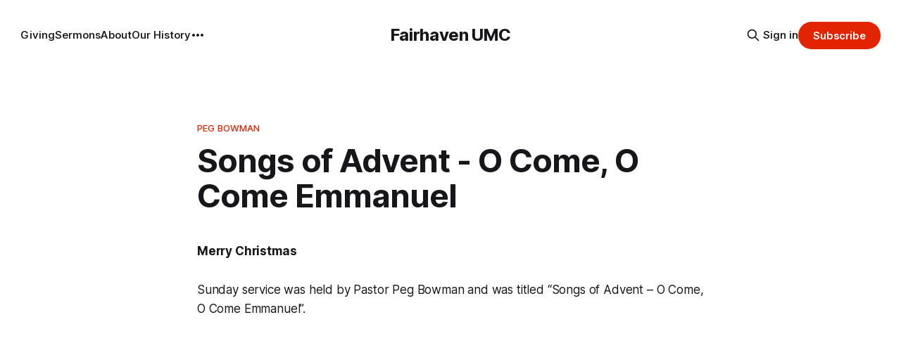

--- FILE ---
content_type: text/html; charset=utf-8
request_url: https://www.fairhaven-church.com/songs-of-advent-o-come-o-come-emmanuel/
body_size: 6021
content:
<!DOCTYPE html>
<html lang="en">
<head>

    <title>Songs of Advent - O Come, O Come Emmanuel</title>
    <meta charset="utf-8">
    <meta name="viewport" content="width=device-width, initial-scale=1.0">
    
    <link rel="preload" as="style" href="https://www.fairhaven-church.com/assets/built/screen.css?v=ae79e0c771">
    <link rel="preload" as="script" href="https://www.fairhaven-church.com/assets/built/source.js?v=ae79e0c771">
    
    <link rel="preload" as="font" type="font/woff2" href="https://www.fairhaven-church.com/assets/fonts/inter-roman.woff2?v=ae79e0c771" crossorigin="anonymous">
<style>
    @font-face {
        font-family: "Inter";
        font-style: normal;
        font-weight: 100 900;
        font-display: optional;
        src: url(https://www.fairhaven-church.com/assets/fonts/inter-roman.woff2?v=ae79e0c771) format("woff2");
        unicode-range: U+0000-00FF, U+0131, U+0152-0153, U+02BB-02BC, U+02C6, U+02DA, U+02DC, U+0304, U+0308, U+0329, U+2000-206F, U+2074, U+20AC, U+2122, U+2191, U+2193, U+2212, U+2215, U+FEFF, U+FFFD;
    }
</style>

    <link rel="stylesheet" type="text/css" href="https://www.fairhaven-church.com/assets/built/screen.css?v=ae79e0c771">

    <style>
        :root {
            --background-color: #ffffff
        }
    </style>

    <script>
        /* The script for calculating the color contrast has been taken from
        https://gomakethings.com/dynamically-changing-the-text-color-based-on-background-color-contrast-with-vanilla-js/ */
        var accentColor = getComputedStyle(document.documentElement).getPropertyValue('--background-color');
        accentColor = accentColor.trim().slice(1);

        if (accentColor.length === 3) {
            accentColor = accentColor[0] + accentColor[0] + accentColor[1] + accentColor[1] + accentColor[2] + accentColor[2];
        }

        var r = parseInt(accentColor.substr(0, 2), 16);
        var g = parseInt(accentColor.substr(2, 2), 16);
        var b = parseInt(accentColor.substr(4, 2), 16);
        var yiq = ((r * 299) + (g * 587) + (b * 114)) / 1000;
        var textColor = (yiq >= 128) ? 'dark' : 'light';

        document.documentElement.className = `has-${textColor}-text`;
    </script>

    <link rel="icon" href="https://www.fairhaven-church.com/content/images/size/w256h256/format/png/2023/12/Methodist-Logo.svg" type="image/png">
    <link rel="canonical" href="https://www.fairhaven-church.com/songs-of-advent-o-come-o-come-emmanuel/">
    <meta name="referrer" content="no-referrer-when-downgrade">
    
    <meta property="og:site_name" content="Fairhaven UMC">
    <meta property="og:type" content="article">
    <meta property="og:title" content="Songs of Advent - O Come, O Come Emmanuel">
    <meta property="og:description" content="Merry Christmas


Sunday service was held by Pastor Peg Bowman and was titled “Songs of Advent – O Come, O Come Emmanuel”.





/content/images/wordpress/2017/12/songs-of-advent-o-come-o-come-emmanuel.mp3">
    <meta property="og:url" content="https://www.fairhaven-church.com/songs-of-advent-o-come-o-come-emmanuel/">
    <meta property="article:published_time" content="2017-12-25T08:58:55.000Z">
    <meta property="article:modified_time" content="2023-10-24T22:54:39.000Z">
    <meta property="article:tag" content="Peg Bowman">
    <meta property="article:tag" content="Sermons">
    
    <meta property="article:publisher" content="https://www.facebook.com/ghost">
    <meta name="twitter:card" content="summary">
    <meta name="twitter:title" content="Songs of Advent - O Come, O Come Emmanuel">
    <meta name="twitter:description" content="Merry Christmas


Sunday service was held by Pastor Peg Bowman and was titled “Songs of Advent – O Come, O Come Emmanuel”.





/content/images/wordpress/2017/12/songs-of-advent-o-come-o-come-emmanuel.mp3">
    <meta name="twitter:url" content="https://www.fairhaven-church.com/songs-of-advent-o-come-o-come-emmanuel/">
    <meta name="twitter:label1" content="Written by">
    <meta name="twitter:data1" content="Admin">
    <meta name="twitter:label2" content="Filed under">
    <meta name="twitter:data2" content="Peg Bowman, Sermons">
    <meta name="twitter:site" content="@ghost">
    
    <script type="application/ld+json">
{
    "@context": "https://schema.org",
    "@type": "Article",
    "publisher": {
        "@type": "Organization",
        "name": "Fairhaven UMC",
        "url": "https://www.fairhaven-church.com/",
        "logo": {
            "@type": "ImageObject",
            "url": "https://www.fairhaven-church.com/content/images/size/w256h256/format/png/2023/12/Methodist-Logo.svg",
            "width": 60,
            "height": 60
        }
    },
    "author": {
        "@type": "Person",
        "name": "Admin",
        "url": "https://www.fairhaven-church.com/author/admin/",
        "sameAs": []
    },
    "headline": "Songs of Advent - O Come, O Come Emmanuel",
    "url": "https://www.fairhaven-church.com/songs-of-advent-o-come-o-come-emmanuel/",
    "datePublished": "2017-12-25T08:58:55.000Z",
    "dateModified": "2023-10-24T22:54:39.000Z",
    "keywords": "Peg Bowman, Sermons",
    "description": "Merry Christmas\n\n\nSunday service was held by Pastor Peg Bowman and was titled “Songs of Advent – O Come, O Come Emmanuel”.\n\n\n\n\n\n/content/images/wordpress/2017/12/songs-of-advent-o-come-o-come-emmanuel.mp3\n",
    "mainEntityOfPage": "https://www.fairhaven-church.com/songs-of-advent-o-come-o-come-emmanuel/"
}
    </script>

    <meta name="generator" content="Ghost 6.12">
    <link rel="alternate" type="application/rss+xml" title="Fairhaven UMC" href="https://www.fairhaven-church.com/rss/">
    <script defer src="https://cdn.jsdelivr.net/ghost/portal@~2.56/umd/portal.min.js" data-i18n="true" data-ghost="https://www.fairhaven-church.com/" data-key="2b6e24bedb277c0d868dd53dff" data-api="https://fairhaven-united-methodist-church.ghost.io/ghost/api/content/" data-locale="en" crossorigin="anonymous"></script><style id="gh-members-styles">.gh-post-upgrade-cta-content,
.gh-post-upgrade-cta {
    display: flex;
    flex-direction: column;
    align-items: center;
    font-family: -apple-system, BlinkMacSystemFont, 'Segoe UI', Roboto, Oxygen, Ubuntu, Cantarell, 'Open Sans', 'Helvetica Neue', sans-serif;
    text-align: center;
    width: 100%;
    color: #ffffff;
    font-size: 16px;
}

.gh-post-upgrade-cta-content {
    border-radius: 8px;
    padding: 40px 4vw;
}

.gh-post-upgrade-cta h2 {
    color: #ffffff;
    font-size: 28px;
    letter-spacing: -0.2px;
    margin: 0;
    padding: 0;
}

.gh-post-upgrade-cta p {
    margin: 20px 0 0;
    padding: 0;
}

.gh-post-upgrade-cta small {
    font-size: 16px;
    letter-spacing: -0.2px;
}

.gh-post-upgrade-cta a {
    color: #ffffff;
    cursor: pointer;
    font-weight: 500;
    box-shadow: none;
    text-decoration: underline;
}

.gh-post-upgrade-cta a:hover {
    color: #ffffff;
    opacity: 0.8;
    box-shadow: none;
    text-decoration: underline;
}

.gh-post-upgrade-cta a.gh-btn {
    display: block;
    background: #ffffff;
    text-decoration: none;
    margin: 28px 0 0;
    padding: 8px 18px;
    border-radius: 4px;
    font-size: 16px;
    font-weight: 600;
}

.gh-post-upgrade-cta a.gh-btn:hover {
    opacity: 0.92;
}</style>
    <script defer src="https://cdn.jsdelivr.net/ghost/sodo-search@~1.8/umd/sodo-search.min.js" data-key="2b6e24bedb277c0d868dd53dff" data-styles="https://cdn.jsdelivr.net/ghost/sodo-search@~1.8/umd/main.css" data-sodo-search="https://fairhaven-united-methodist-church.ghost.io/" data-locale="en" crossorigin="anonymous"></script>
    
    <link href="https://www.fairhaven-church.com/webmentions/receive/" rel="webmention">
    <script defer src="/public/cards.min.js?v=ae79e0c771"></script><style>:root {--ghost-accent-color: #e32400;}</style>
    <link rel="stylesheet" type="text/css" href="/public/cards.min.css?v=ae79e0c771">
    <style>
.gh-article-sidebar { 
  display: none; 
}
</style>

</head>
<body class="post-template tag-peg-bowman tag-sermons has-sans-title has-sans-body">

<div class="gh-viewport">
    
    <header id="gh-navigation" class="gh-navigation is-middle-logo gh-outer">
    <div class="gh-navigation-inner gh-inner">

        <div class="gh-navigation-brand">
            <a class="gh-navigation-logo is-title" href="https://www.fairhaven-church.com">
                    Fairhaven UMC
            </a>
            <button class="gh-search gh-icon-button" aria-label="Search this site" data-ghost-search>
    <svg xmlns="http://www.w3.org/2000/svg" fill="none" viewBox="0 0 24 24" stroke="currentColor" stroke-width="2" width="20" height="20"><path stroke-linecap="round" stroke-linejoin="round" d="M21 21l-6-6m2-5a7 7 0 11-14 0 7 7 0 0114 0z"></path></svg></button>            <button class="gh-burger gh-icon-button" aria-label="Menu">
                <svg xmlns="http://www.w3.org/2000/svg" width="24" height="24" fill="currentColor" viewBox="0 0 256 256"><path d="M224,128a8,8,0,0,1-8,8H40a8,8,0,0,1,0-16H216A8,8,0,0,1,224,128ZM40,72H216a8,8,0,0,0,0-16H40a8,8,0,0,0,0,16ZM216,184H40a8,8,0,0,0,0,16H216a8,8,0,0,0,0-16Z"></path></svg>                <svg xmlns="http://www.w3.org/2000/svg" width="24" height="24" fill="currentColor" viewBox="0 0 256 256"><path d="M205.66,194.34a8,8,0,0,1-11.32,11.32L128,139.31,61.66,205.66a8,8,0,0,1-11.32-11.32L116.69,128,50.34,61.66A8,8,0,0,1,61.66,50.34L128,116.69l66.34-66.35a8,8,0,0,1,11.32,11.32L139.31,128Z"></path></svg>            </button>
        </div>

        <nav class="gh-navigation-menu">
            <ul class="nav">
    <li class="nav-giving"><a href="https://www.fairhaven-church.com/giving/">Giving</a></li>
    <li class="nav-sermons"><a href="https://www.fairhaven-church.com/tag/sermons/">Sermons</a></li>
    <li class="nav-about"><a href="https://www.fairhaven-church.com/about/">About</a></li>
    <li class="nav-our-history"><a href="https://www.fairhaven-church.com/our-history/">Our History</a></li>
    <li class="nav-audio-mixer-guide"><a href="https://www.fairhaven-church.com/fairhaven-audio-mixer-setup-guide/">Audio Mixer Guide</a></li>
    <li class="nav-hdmi-matrix-guide"><a href="https://www.fairhaven-church.com/hdmi-matrix-guide/">HDMI Matrix Guide</a></li>
    <li class="nav-hymnal-downloads"><a href="https://www.fairhaven-church.com/hymnal-downloads/">Hymnal Downloads</a></li>
</ul>

        </nav>

        <div class="gh-navigation-actions">
                <button class="gh-search gh-icon-button" aria-label="Search this site" data-ghost-search>
    <svg xmlns="http://www.w3.org/2000/svg" fill="none" viewBox="0 0 24 24" stroke="currentColor" stroke-width="2" width="20" height="20"><path stroke-linecap="round" stroke-linejoin="round" d="M21 21l-6-6m2-5a7 7 0 11-14 0 7 7 0 0114 0z"></path></svg></button>                <div class="gh-navigation-members">
                            <a href="#/portal/signin" data-portal="signin">Sign in</a>
                                <a class="gh-button" href="#/portal/signup" data-portal="signup">Subscribe</a>
                </div>
        </div>

    </div>
</header>

    

<main class="gh-main">

    <article class="gh-article post tag-peg-bowman tag-sermons no-image">

        <header class="gh-article-header gh-canvas">

                <a class="gh-article-tag" href="https://www.fairhaven-church.com/tag/peg-bowman/">Peg Bowman</a>
            <h1 class="gh-article-title is-title">Songs of Advent - O Come, O Come Emmanuel</h1>


            
        </header>

        <section class="gh-content gh-canvas is-body">
            <!--kg-card-begin: html--><p><strong>Merry Christmas</strong></p>
<p>Sunday service was held by Pastor Peg Bowman and was titled &#8220;Songs of Advent &#8211; O Come, O Come Emmanuel&#8221;.</p>
<p><iframe loading="lazy" title="Songs of Advent   O Come, O Come Emmanuel" width="620" height="349" src="https://www.youtube.com/embed/S_f35QK23xk?feature=oembed" frameborder="0" allow="accelerometer; autoplay; clipboard-write; encrypted-media; gyroscope; picture-in-picture; web-share" allowfullscreen></iframe></p>
<p><audio class="wp-audio-shortcode" id="audio-4880-113" preload="none" style="width: 100%;" controls="controls"><source type="audio/mpeg" src="https://www.fairhaven-church.com/content/images/wordpress/2017/12/songs-of-advent-o-come-o-come-emmanuel.mp3?_=113" /><a href="https://www.fairhaven-church.com/content/images/wordpress/2017/12/songs-of-advent-o-come-o-come-emmanuel.mp3">/content/images/wordpress/2017/12/songs-of-advent-o-come-o-come-emmanuel.mp3</a></audio></p>
<!--kg-card-end: html-->
        </section>

    </article>


</main>


            <section class="gh-container is-grid gh-outer">
                <div class="gh-container-inner gh-inner">
                    <h2 class="gh-container-title">Read more</h2>
                    <div class="gh-feed">
                            <article class="gh-card post">
    <a class="gh-card-link" href="/fairhaven-sermon-1-11-2026/">
            <figure class="gh-card-image">
                <img
                    srcset="/content/images/size/w160/format/webp/2026/01/Fairhaven-Sermon-1-11-2026.jpeg 160w,
                            /content/images/size/w320/format/webp/2026/01/Fairhaven-Sermon-1-11-2026.jpeg 320w,
                            /content/images/size/w600/format/webp/2026/01/Fairhaven-Sermon-1-11-2026.jpeg 600w,
                            /content/images/size/w960/format/webp/2026/01/Fairhaven-Sermon-1-11-2026.jpeg 960w,
                            /content/images/size/w1200/format/webp/2026/01/Fairhaven-Sermon-1-11-2026.jpeg 1200w,
                            /content/images/size/w2000/format/webp/2026/01/Fairhaven-Sermon-1-11-2026.jpeg 2000w"
                    sizes="320px"
                    src="/content/images/size/w600/2026/01/Fairhaven-Sermon-1-11-2026.jpeg"
                    alt="Fairhaven Sermon 1-11-2026"
                    loading="lazy"
                >
            </figure>
        <div class="gh-card-wrapper">
            <h3 class="gh-card-title is-title">Fairhaven Sermon 1-11-2026</h3>
                    <p class="gh-card-excerpt is-body">Summary

In this week’s service, Rev. Peg Bowman explored the significance of Jesus&#39; baptism as recounted in Matthew 3, connecting it to the broader themes presented in Psalm 29, Acts 10, and Isaiah 42. Pastor Bowman acknowledged the lingering feeling of Christmas spirit while reflecting on the abrupt</p>
            <footer class="gh-card-meta">
<!--
             -->                    <time class="gh-card-date" datetime="2026-01-13">13 Jan 2026</time>
                <!--
         --></footer>
        </div>
    </a>
</article>
                            <article class="gh-card post">
    <a class="gh-card-link" href="/fairhaven-sermon-1-4-2026/">
            <figure class="gh-card-image">
                <img
                    srcset="/content/images/size/w160/format/webp/2026/01/Fairhaven-Sermon-1-4-2026.jpeg 160w,
                            /content/images/size/w320/format/webp/2026/01/Fairhaven-Sermon-1-4-2026.jpeg 320w,
                            /content/images/size/w600/format/webp/2026/01/Fairhaven-Sermon-1-4-2026.jpeg 600w,
                            /content/images/size/w960/format/webp/2026/01/Fairhaven-Sermon-1-4-2026.jpeg 960w,
                            /content/images/size/w1200/format/webp/2026/01/Fairhaven-Sermon-1-4-2026.jpeg 1200w,
                            /content/images/size/w2000/format/webp/2026/01/Fairhaven-Sermon-1-4-2026.jpeg 2000w"
                    sizes="320px"
                    src="/content/images/size/w600/2026/01/Fairhaven-Sermon-1-4-2026.jpeg"
                    alt="Fairhaven Sermon 1-4-2026"
                    loading="lazy"
                >
            </figure>
        <div class="gh-card-wrapper">
            <h3 class="gh-card-title is-title">Fairhaven Sermon 1-4-2026</h3>
                    <p class="gh-card-excerpt is-body">Summary

In this week’s service at Fairhaven United Methodist Church, led by Pastor Rev. Dylan Parson, the sermon drew a profound connection between the Epiphany story of the Magi and the quiet, often overlooked moments where God’s presence is revealed. Rev. Parson began by reflecting on his own</p>
            <footer class="gh-card-meta">
<!--
             -->                    <time class="gh-card-date" datetime="2026-01-07">07 Jan 2026</time>
                <!--
         --></footer>
        </div>
    </a>
</article>
                            <article class="gh-card post">
    <a class="gh-card-link" href="/fairhaven-lessons-and-carols-12-28-2025/">
            <figure class="gh-card-image">
                <img
                    srcset="/content/images/size/w160/format/webp/2025/12/Speakers-Fairhaven-Lessons-And-Carols-12-28-2025.jpeg 160w,
                            /content/images/size/w320/format/webp/2025/12/Speakers-Fairhaven-Lessons-And-Carols-12-28-2025.jpeg 320w,
                            /content/images/size/w600/format/webp/2025/12/Speakers-Fairhaven-Lessons-And-Carols-12-28-2025.jpeg 600w,
                            /content/images/size/w960/format/webp/2025/12/Speakers-Fairhaven-Lessons-And-Carols-12-28-2025.jpeg 960w,
                            /content/images/size/w1200/format/webp/2025/12/Speakers-Fairhaven-Lessons-And-Carols-12-28-2025.jpeg 1200w,
                            /content/images/size/w2000/format/webp/2025/12/Speakers-Fairhaven-Lessons-And-Carols-12-28-2025.jpeg 2000w"
                    sizes="320px"
                    src="/content/images/size/w600/2025/12/Speakers-Fairhaven-Lessons-And-Carols-12-28-2025.jpeg"
                    alt="Fairhaven Lessons And Carols 12-28-2025"
                    loading="lazy"
                >
            </figure>
        <div class="gh-card-wrapper">
            <h3 class="gh-card-title is-title">Fairhaven Lessons And Carols 12-28-2025</h3>
                    <p class="gh-card-excerpt is-body">Summary

In this week’s service, Fairhaven United Methodist Church held a special service of Lessons and Carols, foregoing a traditional sermon in favor of exploring the meaning of Christmas through hymns and scripture. Pastor Peg Bowman led the service, guiding the congregation through a journey focused on the profound</p>
            <footer class="gh-card-meta">
<!--
             -->                    <time class="gh-card-date" datetime="2025-12-31">31 Dec 2025</time>
                <!--
         --></footer>
        </div>
    </a>
</article>
                            <article class="gh-card post">
    <a class="gh-card-link" href="/fairhaven-sermon-12-21-2025/">
            <figure class="gh-card-image">
                <img
                    srcset="/content/images/size/w160/format/webp/2025/12/Fairhaven-Sermon-12-21-2025.jpeg 160w,
                            /content/images/size/w320/format/webp/2025/12/Fairhaven-Sermon-12-21-2025.jpeg 320w,
                            /content/images/size/w600/format/webp/2025/12/Fairhaven-Sermon-12-21-2025.jpeg 600w,
                            /content/images/size/w960/format/webp/2025/12/Fairhaven-Sermon-12-21-2025.jpeg 960w,
                            /content/images/size/w1200/format/webp/2025/12/Fairhaven-Sermon-12-21-2025.jpeg 1200w,
                            /content/images/size/w2000/format/webp/2025/12/Fairhaven-Sermon-12-21-2025.jpeg 2000w"
                    sizes="320px"
                    src="/content/images/size/w600/2025/12/Fairhaven-Sermon-12-21-2025.jpeg"
                    alt="Fairhaven Sermon 12-21-2025"
                    loading="lazy"
                >
            </figure>
        <div class="gh-card-wrapper">
            <h3 class="gh-card-title is-title">Fairhaven Sermon 12-21-2025</h3>
                    <p class="gh-card-excerpt is-body">Summary

In this week’s service, Rev. Dylan Parson explored the often-overlooked role of Joseph in the nativity story. He highlighted how the Gospels intentionally subvert traditional patriarchal norms, demonstrating that God&#39;s plan often prioritizes grace and compassion over societal expectations of male authority. Joseph&#39;s initial</p>
            <footer class="gh-card-meta">
<!--
             -->                    <time class="gh-card-date" datetime="2025-12-23">23 Dec 2025</time>
                <!--
         --></footer>
        </div>
    </a>
</article>
                    </div>
                </div>
            </section>

    
    <footer class="gh-footer gh-outer">
    <div class="gh-footer-inner gh-inner">

        <div class="gh-footer-bar">
            <span class="gh-footer-logo is-title">
                    Fairhaven UMC
            </span>
            <nav class="gh-footer-menu">
                <ul class="nav">
    <li class="nav-sign-up"><a href="#/portal/">Sign up</a></li>
</ul>

            </nav>
            <div class="gh-footer-copyright">
                Powered by <a href="https://ghost.org/" target="_blank" rel="noopener">Ghost</a>
            </div>
        </div>

                <section class="gh-footer-signup">
                    <h2 class="gh-footer-signup-header is-title">
                        Fairhaven UMC
                    </h2>
                    <p class="gh-footer-signup-subhead is-body">
                        Fairhaven United Methodist Church 2415 Saw Mill Run Blvd. Pittsburgh, PA 15234 Sunday 9:30am Worship
                    </p>
                    <form class="gh-form" data-members-form>
    <input class="gh-form-input" id="footer-email" name="email" type="email" placeholder="jamie@example.com" required data-members-email>
    <button class="gh-button" type="submit" aria-label="Subscribe">
        <span><span>Subscribe</span> <svg xmlns="http://www.w3.org/2000/svg" width="32" height="32" fill="currentColor" viewBox="0 0 256 256"><path d="M224.49,136.49l-72,72a12,12,0,0,1-17-17L187,140H40a12,12,0,0,1,0-24H187L135.51,64.48a12,12,0,0,1,17-17l72,72A12,12,0,0,1,224.49,136.49Z"></path></svg></span>
        <svg xmlns="http://www.w3.org/2000/svg" height="24" width="24" viewBox="0 0 24 24">
    <g stroke-linecap="round" stroke-width="2" fill="currentColor" stroke="none" stroke-linejoin="round" class="nc-icon-wrapper">
        <g class="nc-loop-dots-4-24-icon-o">
            <circle cx="4" cy="12" r="3"></circle>
            <circle cx="12" cy="12" r="3"></circle>
            <circle cx="20" cy="12" r="3"></circle>
        </g>
        <style data-cap="butt">
            .nc-loop-dots-4-24-icon-o{--animation-duration:0.8s}
            .nc-loop-dots-4-24-icon-o *{opacity:.4;transform:scale(.75);animation:nc-loop-dots-4-anim var(--animation-duration) infinite}
            .nc-loop-dots-4-24-icon-o :nth-child(1){transform-origin:4px 12px;animation-delay:-.3s;animation-delay:calc(var(--animation-duration)/-2.666)}
            .nc-loop-dots-4-24-icon-o :nth-child(2){transform-origin:12px 12px;animation-delay:-.15s;animation-delay:calc(var(--animation-duration)/-5.333)}
            .nc-loop-dots-4-24-icon-o :nth-child(3){transform-origin:20px 12px}
            @keyframes nc-loop-dots-4-anim{0%,100%{opacity:.4;transform:scale(.75)}50%{opacity:1;transform:scale(1)}}
        </style>
    </g>
</svg>        <svg class="checkmark" xmlns="http://www.w3.org/2000/svg" viewBox="0 0 52 52">
    <path class="checkmark__check" fill="none" d="M14.1 27.2l7.1 7.2 16.7-16.8"/>
    <style>
        .checkmark {
            width: 40px;
            height: 40px;
            display: block;
            stroke-width: 2.5;
            stroke: currentColor;
            stroke-miterlimit: 10;
        }

        .checkmark__check {
            transform-origin: 50% 50%;
            stroke-dasharray: 48;
            stroke-dashoffset: 48;
            animation: stroke .3s cubic-bezier(0.650, 0.000, 0.450, 1.000) forwards;
        }

        @keyframes stroke {
            100% { stroke-dashoffset: 0; }
        }
    </style>
</svg>    </button>
    <p data-members-error></p>
</form>                </section>

    </div>
</footer>    
</div>

    <div class="pswp" tabindex="-1" role="dialog" aria-hidden="true">
    <div class="pswp__bg"></div>

    <div class="pswp__scroll-wrap">
        <div class="pswp__container">
            <div class="pswp__item"></div>
            <div class="pswp__item"></div>
            <div class="pswp__item"></div>
        </div>

        <div class="pswp__ui pswp__ui--hidden">
            <div class="pswp__top-bar">
                <div class="pswp__counter"></div>

                <button class="pswp__button pswp__button--close" title="Close (Esc)"></button>
                <button class="pswp__button pswp__button--share" title="Share"></button>
                <button class="pswp__button pswp__button--fs" title="Toggle fullscreen"></button>
                <button class="pswp__button pswp__button--zoom" title="Zoom in/out"></button>

                <div class="pswp__preloader">
                    <div class="pswp__preloader__icn">
                        <div class="pswp__preloader__cut">
                            <div class="pswp__preloader__donut"></div>
                        </div>
                    </div>
                </div>
            </div>

            <div class="pswp__share-modal pswp__share-modal--hidden pswp__single-tap">
                <div class="pswp__share-tooltip"></div>
            </div>

            <button class="pswp__button pswp__button--arrow--left" title="Previous (arrow left)"></button>
            <button class="pswp__button pswp__button--arrow--right" title="Next (arrow right)"></button>

            <div class="pswp__caption">
                <div class="pswp__caption__center"></div>
            </div>
        </div>
    </div>
</div>
<script src="https://www.fairhaven-church.com/assets/built/source.js?v=ae79e0c771"></script>



</body>
</html>
